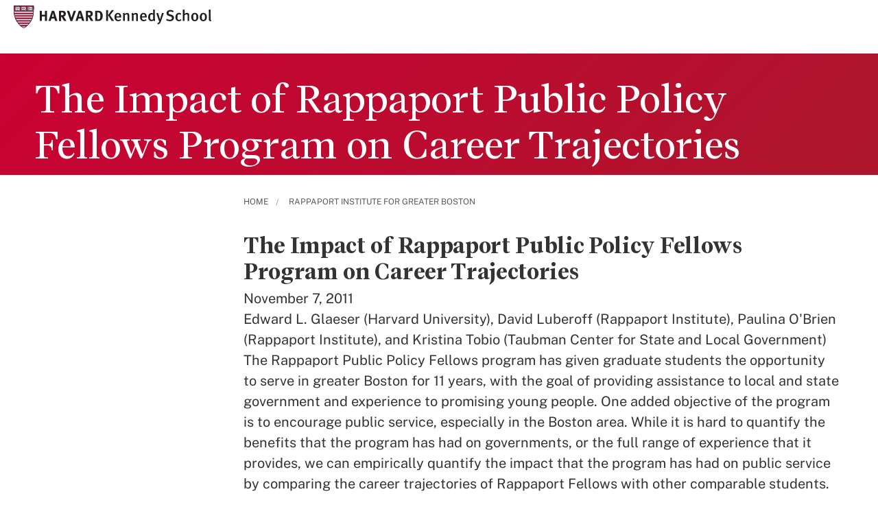

--- FILE ---
content_type: application/javascript;charset=iso-8859-1
request_url: https://fid.agkn.com/f?apiKey=2520642820
body_size: 131
content:
{ "TruAudienceID" : "E1:sdnIcFB78Uz0D6u205m8bIXpBpOLNs2_j-DJzFghvUMAh8g3e5mvjZHxsHrVFvauMCTzgE0I5A-PZaqoGZeA7nhKURiefiv8jtfxZYzkg23O12Omi6ZlzvVDvgymIbFl", "L3" : "" }